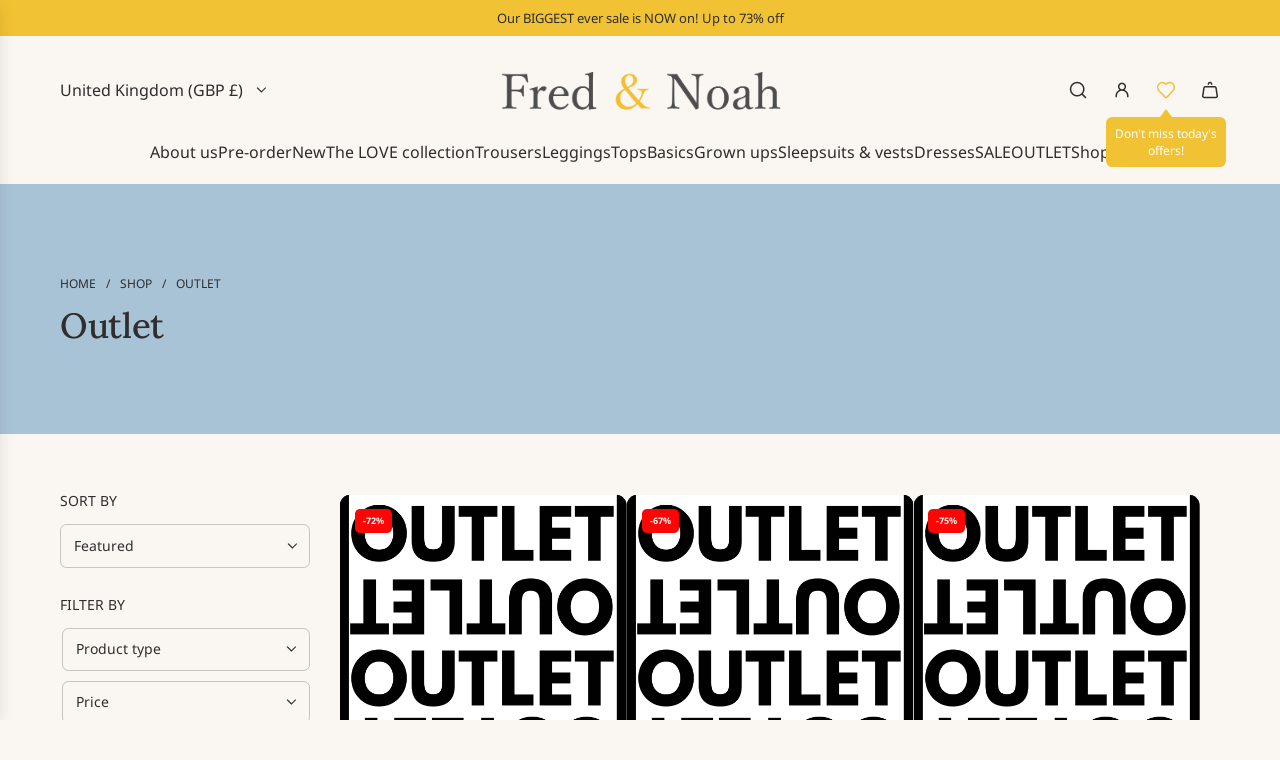

--- FILE ---
content_type: text/javascript
request_url: https://fredandnoah.com/cdn/shop/t/31/assets/component-fade-on-scroll.js?v=145515368680003029391765225008
body_size: -316
content:
(()=>{class FadeOnScroll extends HTMLElement{constructor(){super(),this.updateOpacityBound=this.updateOpacity.bind(this)}connectedCallback(){window.wetheme.webcomponentRegistry.register({key:"component-fade-on-scroll"}),this.init()}init(){if(window.Shopify.designMode){document.addEventListener("shopify:section:load",()=>{this.style.opacity=1}),this.updateOpacity(),window.addEventListener("scroll",this.updateOpacityBound);return}document.addEventListener("DOMContentLoaded",()=>{new IntersectionObserver(entries=>{entries.forEach(entry=>{entry.isIntersecting?(this.updateOpacity(),window.addEventListener("scroll",this.updateOpacityBound)):window.removeEventListener("scroll",this.updateOpacityBound)})},{root:null,threshold:0}).observe(this)})}updateOpacity(){const stickyHeader=document.querySelector('[data-header-sticky="true"]'),stickyHeaderHeight=stickyHeader?stickyHeader.getBoundingClientRect().height:0,triggerPoint=Math.min(200+stickyHeaderHeight,this.bottom),opacityRange=(triggerPoint-stickyHeaderHeight)*2/3;let opacity=1-(triggerPoint-this.getBoundingClientRect().bottom)/opacityRange;opacity=Math.max(0,Math.min(opacity,1)),this.style.opacity=opacity}get bottom(){return this.getBoundingClientRect().bottom+window.scrollY}}customElements.define("fade-on-scroll",FadeOnScroll)})();
//# sourceMappingURL=/cdn/shop/t/31/assets/component-fade-on-scroll.js.map?v=145515368680003029391765225008
